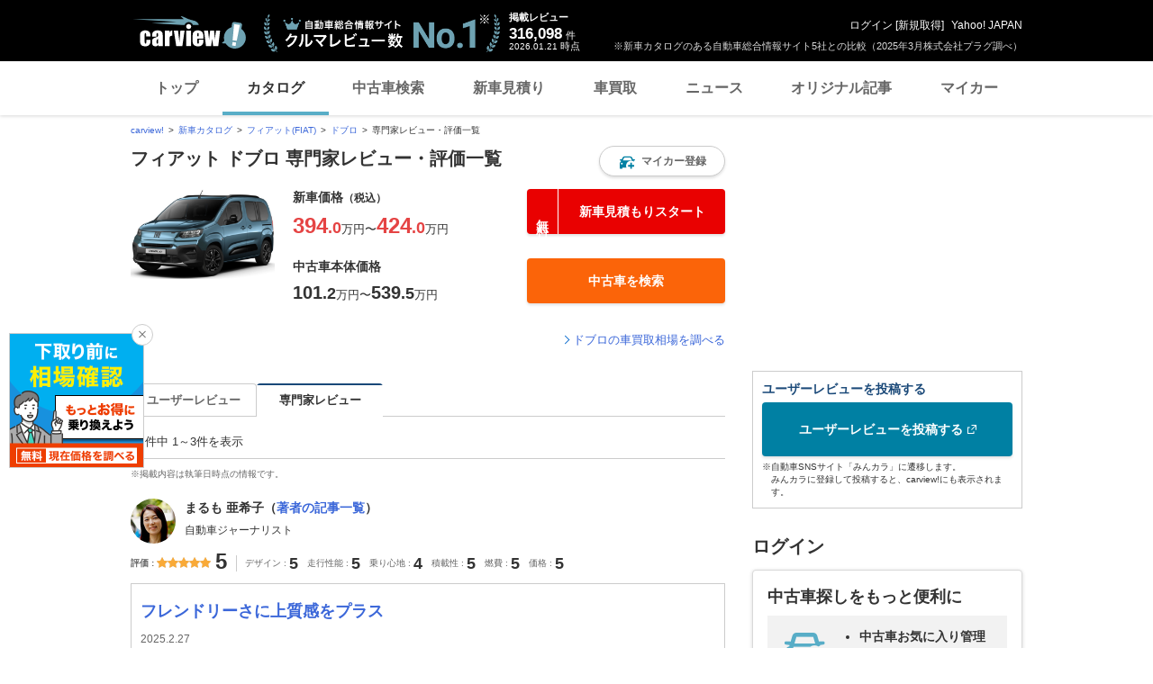

--- FILE ---
content_type: text/html;charset=UTF-8
request_url: https://carview.yahoo.co.jp/ncar/catalog/fiat/doblo/erev/
body_size: 20153
content:
<!DOCTYPE html>
<html>
<head>
    

    <script>
        var pageData = {
            ual: {
                opttype: 'pc',
                content_id : '',
                id_type : '',
                nopv : 'false',
                mtestid : null,
                ss_join_id : '',
                ss_join_id_type : ''
            },
            miffy: {
                bucket_id: null
            }
        };
        var TLDataContext = {
            ual: {
                pageview: {
                    opttype: 'pc',
                    content_id: '',
                    id_type: '',
                    nopv: 'false',
                    mtestid: null,
                    ss_join_id: '',
                    ss_join_id_type: ''
                }
            }
        };
    </script>
    
<script async src="https://s.yimg.jp/images/ds/managed/1/managed-ual.min.js?tk=7ded0efc-cf54-4c85-a4cc-7441b2c52745&service=carview"></script>


    
    <!-- Google Tag Manager -->
    <script>(function(w,d,s,l,i){w[l]=w[l]||[];w[l].push({'gtm.start':
    new Date().getTime(),event:'gtm.js'});var f=d.getElementsByTagName(s)[0],
    j=d.createElement(s),dl=l!='dataLayer'?'&l='+l:'';j.async=true;j.src=
    'https://www.googletagmanager.com/gtm.js?id='+i+dl;f.parentNode.insertBefore(j,f);
    })(window,document,'script','dataLayer','GTM-KH268M2Z');</script>
    <!-- End Google Tag Manager -->


    <meta http-equiv="Content-Type" content="text/html; charset=utf-8">
    <meta http-equiv="Content-Style-Type" content="text/css">
    <meta http-equiv="Content-Script-Type" content="text/javascript">
    <title>フィアット ドブロ の専門家レビュー・評価 | 新車情報・カタログ - carview!</title>
    <meta name="description"
          content="フィアット ドブロ の専門家レビュー・評価のページです。自動車評論家による新着の口コミ、評価やレビューを一覧で確認できます。 -LINEヤフーが運営する自動車総合情報サイト【carview!】">
    <meta name="keywords" content="カタログ,自動車,車,クルマ,新車情報,新車,Yahoo!,ヤフー,carview!,carview,カービュー,LINEヤフー">
    <link rel="canonical" href="https://carview.yahoo.co.jp/ncar/catalog/fiat/doblo/erev/"/>
    <link rel="shortcut icon" href="https://s.yimg.jp/images/carview/pc/images/cmn/favicon.ico">

    <link href="https://s.yimg.jp/images/autos/lrec/css/lv2/yautNcarCatalog_v2.css?v=20240301" rel="stylesheet" type="text/css" media="all">
    <link href="https://s.yimg.jp/images/carview/pc/css/cmn.css?v=20231201" rel="stylesheet" type="text/css" media="all">
    <link href="https://s.yimg.jp/images/carview/pc/css/ai_floating_bnr.css" rel="stylesheet" type="text/css" media="all">
    <link href="https://s.yimg.jp/images/carview/common/css/slick.css" rel="stylesheet" type="text/css">
    <link href="https://s.yimg.jp/images/carview/common/fonts/iconfont.woff" rel="preload"  as="font" type="font/woff" crossorigin>
    <link href="https://s.yimg.jp/yui/jp/mh/pc/1.0.0/css/std.css" rel="stylesheet" type="text/css" media="all">
    <script src="https://s.yimg.jp/images/autos/lrec/js/src/yj_comparepopup.js" type="text/javascript"></script>
    <script src="https://yads.c.yimg.jp/js/yads-async.js"></script>
    
    <script async src="https://s.yimg.jp/images/ds/yas/ya-1.6.2.min.js"></script>
    <script>
        var mtestid = null;
        window.yacmds = window.yacmds || [];
        window.ya = window.ya || function(){yacmds.push(arguments)};
        ya('init', '240050dcb53945e1bdd723346b774ab8', 'cb362952-cae3-4035-be8a-af979a5a9978');
        ya('hit', 'pageview,webPerformance', {
            mtestid: mtestid
        });
        window.addEventListener('pageshow', (event) => {
            if (event.persisted === true) {
                ya('hit', 'pageview,webPerformance', {
                    mtestid: mtestid
                });
            }
        });
    </script>


    <!--SNS共有設定/-->
    
    <meta property="og:title" content="フィアット ドブロ の専門家レビュー・評価 | 新車情報・カタログ - carview!">
    <meta property="og:description" content="フィアット ドブロ の専門家レビュー・評価のページです。自動車評論家による新着の口コミ、評価やレビューを一覧で確認できます。 -LINEヤフーが運営する自動車総合情報サイト【carview!】">
    <meta property="og:url" content="https://carview.yahoo.co.jp/ncar/catalog/fiat/doblo/erev/">
    <meta property="og:image" content="https://autos-pctr.c.yimg.jp/[base64]">
    <meta property="og:type" content="article">
    <meta property="og:site_name" content="新車・中古車の自動車総合情報サイト【carview!】">
    

    <!--/SNS共有設定-->

    <script>
        var catalogGa = {
            eventLabel: "catalog_fiat_doblo"
        };
    </script>
    <meta name="_csrf_mota" content="Ap7ab2kBugHOfgY1Wa6lgzcyFjQ7aLJqLoN5Naw8WocoD2f7ZND1fTyA_MKdCR0G6bWkpJ_JQkay-MgQ3ymo7IAf7ujxyUjCOHxPVd_g2UPAhbajVUmDKBEq30hlH8epD2KPOws-">
</head>

<body class="yj990 carview-catalog">


<!-- Google Tag Manager (noscript) -->
<noscript>
    <iframe src="https://www.googletagmanager.com/ns.html?id=GTM-KH268M2Z"
                  height="0" width="0" style="display:none;visibility:hidden"></iframe>
</noscript>
<!-- End Google Tag Manager (noscript) -->



<script>
    (function(i,s,o,g,r,a,m){i['GoogleAnalyticsObject']=r;i[r]=i[r]||function(){
        (i[r].q=i[r].q||[]).push(arguments)},i[r].l=1*new Date();a=s.createElement(o),
        m=s.getElementsByTagName(o)[0];a.async=1;a.src=g;m.parentNode.insertBefore(a,m)
    })(window,document,'script','//www.google-analytics.com/analytics.js','ga');

    ga('create', 'UA-50879924-3', 'carview.yahoo.co.jp');
    ga('send', 'pageview');

    window.addEventListener('pageshow', (event) => {
        if (event.persisted === true) {
            ga('send', 'pageview');
        }
    });
</script>

<!-- GA4 -->
<script async src="https://www.googletagmanager.com/gtag/js?id=G-LKP6YGDEPH"></script>
<script>
    window.dataLayer = window.dataLayer || [];
    function gtag(){dataLayer.push(arguments);}
    gtag('js', new Date());

    gtag('config', 'G-LKP6YGDEPH', {
        'cookie_domain': window.location.hostname
    });

    window.addEventListener('pageshow', (event) => {
        if (event.persisted === true) {
            gtag('event', 'page_view');
        }
    });
</script>



<div id="wr950">
    <div id="wrc">

        <!-- header/ -->
        <div id="header">
    <span class="yjGuid"><a name="yjPagetop" id="yjPagetop"></a><img src="https://s.yimg.jp/yui/jp/tmpl/1.1.0/audionav.gif" width="1" height="1" alt="このページの先頭です"></span>
    <span class="yjSkip"><a href="#yjContentsStart"><img src="https://s.yimg.jp/yui/jp/tmpl/1.1.0/audionav.gif" alt="このページの本文へ" width="1" height="1" ></a></span>

    <div id="sh"><!--CustomLogger #sh-->
        <div class="header_common--wrapper">
            <div class="header_common">
                
                
                    <p class="header_common--logo">
                        
                        <a href="https://carview.yahoo.co.jp/">
                        
                        <img src="https://s.yimg.jp/images/carview/common/images/svg/logo_carview_white_large.svg" alt="carview!" width="130" height="36">
                        
                        </a>
                        
                    </p>
                
                
                    <div class="header_common--review_appeal">
                        <img src="https://s.yimg.jp/images/carview/pc/images/cmn/header_car-review_no1.png" alt="自動車総合情報サイト クルマレビュー数 No.1" width="262" height="42">
                        <div class="header_common--review_appeal--note">※新車カタログのある自動車総合情報サイト5社との比較（2025年3月株式会社プラグ調べ）</div>
                    </div>
                    <div class="header_common--review_number">
                        <div class="header_common--review_number--ttl">掲載レビュー</div>
                        <div class="header_common--review_number--count"><a href="https://carview.yahoo.co.jp/ncar/catalog/" data-cl-params="_cl_link:rvwlnk;"><p>316,098</p><div class="size_small">件</div></a></div>
                        <div class="header_common--review_number--time"><time>2026.01.21</time>時点</div>
                    </div>
                    <div class="header_common--user_info">
                        <div class="header_common--user_info--name"><a href="https://login.yahoo.co.jp/config/login?.src=auto&amp;.done=https%3A%2F%2Fcarview.yahoo.co.jp%2Fncar%2Fcatalog%2Ffiat%2Fdoblo%2Ferev%2F">ログイン</a> [<a href="https://account.edit.yahoo.co.jp/registration?.src=www&amp;.done=https%3A%2F%2Fcarview.yahoo.co.jp%2Fncar%2Fcatalog%2Ffiat%2Fdoblo%2Ferev%2F">新規取得</a>]</div>
                        
                        <div class="header_common--user_info--ylogo"><a href="https://www.yahoo.co.jp/">Yahoo! JAPAN</a></div>
                    </div>
                
            </div>
        </div>
    </div><!--ULT /#sh-->

    
        <div id="h_nav"><!--ULT #h_nav-->
            <div class="global_nav_wrapper">
                <nav class="global_nav">
                    <a class="global_nav--item" data-cl-params="_cl_link:top;" href="https://carview.yahoo.co.jp/" data-cl_cl_index="1">トップ</a>
                    <a class="global_nav--item is-current" data-cl-params="_cl_link:ctl;" href="https://carview.yahoo.co.jp/ncar/catalog/" data-cl_cl_index="2">カタログ</a>
                    <a class="global_nav--item" data-cl-params="_cl_link:ucr;" href="https://ucar.carview.yahoo.co.jp/" data-cl_cl_index="3">中古車検索</a>
                    <a class="global_nav--item" data-cl-params="_cl_link:estm;" href="https://carviewform.yahoo.co.jp/newcar/?utm_source=carview&amp;utm_medium=referral&amp;utm_campaign=cv_glonavi_pc&amp;src=cv_glonavi_pc" data-cl_cl_index="4">新車見積り</a>
                    <a class="global_nav--item" data-cl-params="_cl_link:asmt;" href="https://kaitori.carview.co.jp/?src=yahooautos_kaitori_glonavi_pc" data-cl_cl_index="5">車買取</a>
                    <a class="global_nav--item" data-cl-params="_cl_link:news;" href="https://carview.yahoo.co.jp/news/" data-cl_cl_index="6">ニュース</a>
                    <a class="global_nav--item" data-cl-params="_cl_link:art;" href="https://carview.yahoo.co.jp/article/" data-cl_cl_index="7">オリジナル記事</a>
                    <a class="global_nav--item" data-cl-params="_cl_link:myc;" href="https://mycar.yahoo.co.jp/" data-cl_cl_index="8">マイカー</a>
                </nav>
            </div>

        </div><!--ULT /#h_nav-->
    
</div><!--/#header-->

        <!-- /header -->

        <div id="emg">
            <script defer src="https://s.yimg.jp/images/templa/mhdemg/v2/templa.min.js"></script>
<script>
    window.addEventListener('DOMContentLoaded', function () {
        if (typeof YAHOO !== 'undefined' && typeof YAHOO.JP !== 'undefined' && typeof YAHOO.JP.templa.EMG !== 'undefined' && typeof YAHOO.JP.templa.EMG.load !== 'undefined') {
            YAHOO.JP.templa.EMG.load({
                device_id: 'pc',
                disable_emg1: false,
                disable_emg2: false,
                disable_emg3: false
            });
        }
    }, false);
</script>
<div id="TEMPLA_EMG"></div>
        </div>

        <!-- NO JS/ -->
        
    <noscript>
        <div class="jsOff">
            <p>現在JavaScriptが無効になっています。carview!のすべての機能を利用するためには、JavaScriptの設定を有効にしてください。<br />
                JavaScriptの設定を変更する方法は<a href="https://support.yahoo-net.jp/noscript">こちら</a>。</p>
        </div>
    </noscript>

        <!-- /NO JS -->

        <div id="sclR">

            <div id="bclst"><!--CustomLogger #bclst-->
    <div id="yjContentsHeader">
        <div id="yjBreadcrumbs" class="breadcrumbs"><!--/#yjBreadcrumbs-->
            <ul>
                <li><a href="/">carview!</a></li>
                
                    
                    
                        <li><a href="/ncar/catalog/">新車カタログ</a></li>
                    
                    
                    
                
                    
                    
                        <li><a href="/ncar/catalog/fiat/">フィアット(FIAT)</a></li>
                    
                    
                    
                
                    
                    
                        <li><a href="/ncar/catalog/fiat/doblo/">ドブロ</a></li>
                    
                    
                    
                
                    
                    
                    
                    
                        <li>専門家レビュー・評価一覧</li>
                    
                
            </ul>
        </div><!--/#yjBreadcrumbs-->
    </div><!--/#yjContentsHeader-->
</div><!--CustomLogger /#bclst-->

            <div id="mn">
                <div id="mnc">

                    <div id="p_rvwpg"><!--CustomLogger #p_rvwpg-->
                        

    <div class="ttl--cover_box">
        <h1 id="model-top" class="ttl--page">
            <span class="ttl--page--main_txt">フィアット ドブロ 専門家レビュー・評価一覧</span>
        </h1>
        
        <!----- マイカー登録モーダル展開ボタン ----->
        
        
        
        <a href="https://login.yahoo.co.jp/config/login?.src=auto&amp;.done=https%3A%2F%2Fmycar.yahoo.co.jp%2Fregister%2F%3Ffrom%3Dcatalog%26brandid%3D39%26modelid%3D52833"
           class="ttl--cover_box--fv_btn btn--favorite active"
           role="button"
           data-ga-category="btn_catalog_ncar_fvrt"
           data-ga-action="click_pc_prvwlst_top"
           data-ga-label="catalog_fiat_doblo"
           data-ya-category="pc_click_ncar_fvrt"
           data-ya-name="pc_click_ncar_fvrt_prvwlst_top_fiat_doblo"
           onclick="CvAnalytics.prototype.clickEvent(this);"
           data-cl-params="_cl_link:mycarbtn;">
            <span class="ico_favorite"></span><span class="btn_txt">マイカー登録</span>
        </a>
        <!----- /マイカー登録モーダル展開ボタン ----->
    </div>

    <!-- 車種タイトル/ -->
    <!-- 車両共通ヘッダー/ -->
    <div class="common_explanation">
        <div class="common_explanation--box">
            <div class="common_explanation--box--photo">
                <img src="https://autos-pctr.c.yimg.jp/[base64]" alt="フィアット ドブロ 新型・現行モデル" >
            </div>

            <!-- 車種価格表示部分/ -->
            <ul class="common_explanation--box--price">
                
                
                    <li class="common_explanation--box--price--innr">
                        <dl class="common_explanation--box--price--innr--content">
    <dt class="common_explanation--box--price--innr--content--ttl">新車価格<small>（税込）</small></dt>
    <dd class="common_explanation--box--price--innr--content--body">
        <div class="common_explanation--box--price--innr--content--body--price_txt">
            
            
            
            
            
            
                <span class="common_explanation--box--price--innr--content--body--price_txt--num col_red"><span class="size_large">394</span><span class="size_small">.0</span></span>
                <span class="common_explanation--box--price--innr--content--body--price_txt--txt">万円</span>
                <span class="common_explanation--box--price--innr--content--body--price_txt--connect"><span class="size_large">〜</span></span>
                <span class="common_explanation--box--price--innr--content--body--price_txt--num col_red"><span class="size_large">424</span><span class="size_small">.0</span></span>
                <span class="common_explanation--box--price--innr--content--body--price_txt--txt">万円</span>
            
        </div>
    </dd>
</dl>

<div class="common_explanation--box--price--innr--btn">
    
        
        <a href="javascript:;"
           class="btn--conversion size_full with_free"
           role="button"
           data-ga-category="btn_catalog_ncar_estmt"
           data-ga-action="click_pc_prvwlst_top"
           data-ga-label="catalog_fiat_doblo"
           data-ya-category="pc_click_ncar_estmt"
           data-ya-name="pc_click_ncar_estmt_prvwlst_top_fiat_doblo"
           onclick="CvAnalytics.prototype.clickEvent(this);estimatePost()"
           data-cl-params="_cl_link:ncarestm;">
            <span class="btn_txt">新車見積もりスタート</span>
        </a>
    
    
</div>
                    </li>
                    <li class="common_explanation--box--price--innr">
                        <dl class="common_explanation--box--price--innr--content">
    <dt class="common_explanation--box--price--innr--content--ttl">中古車本体価格</dt>
    <dd class="common_explanation--box--price--innr--content--body">
        
        
        
            <div class="common_explanation--box--price--innr--content--body--price_txt">
                <span class="common_explanation--box--price--innr--content--body--price_txt--num">101<span class="size_small">.2</span></span>
                <span class="common_explanation--box--price--innr--content--body--price_txt--txt">万円</span>
                <span class="common_explanation--box--price--innr--content--body--price_txt--connect">〜</span>
                <span class="common_explanation--box--price--innr--content--body--price_txt--num">539<span class="size_small">.5</span></span>
                <span class="common_explanation--box--price--innr--content--body--price_txt--txt">万円</span>
            </div>
        
    </dd>
</dl>
<div class="common_explanation--box--price--innr--btn">
    <a href="https://ucar.carview.yahoo.co.jp/model/fiat/doblo/"
       class="btn--used size_full"
       role="button"
       data-ga-category="btn_catalog_ncar_ucrsrch"
       data-ga-action="click_pc_prvwlst_top"
       data-ga-label="catalog_fiat_doblo"
       data-ya-category="pc_click_ncar_ucrsrch"
       data-ya-name="pc_click_ncar_ucrsrch_prvwlst_top_fiat_doblo"
       onclick="CvAnalytics.prototype.clickEvent(this);"
       data-cl-params="_cl_link:ucr_btn;">
        <span class="btn_txt">中古車を検索</span>
    </a>
</div>

                    </li>
                
                
            </ul>
            <!-- /車種価格表示部分 -->
        </div>
        <dl class="model_simple_explanation--price_info--price">
    <div class="common_explanation--kaitori_link">
        <a data-ga-category="lnk_catalog_ncar_ktr"
           data-ga-action="click_pc_prvwlst_top"
           data-ga-label="catalog_fiat_doblo"
           data-ya-category="pc_click_ncar_ktr"
           data-ya-name="pc_click_ncar_ktr_prvwlst_top_fiat_doblo"
           onclick="CvAnalytics.prototype.clickEvent(this);"
           data-cl-params="_cl_link:asmt_lnk;"
           class="link_arw link_arw-left"
           href="https://kaitori.carview.co.jp/souba/fiat/doblo/?src=yahooautos_catalog_modeltoptext">ドブロの車買取相場を調べる</a>
    </div>
</dl>
    </div>

    <script type="text/javascript">
        function estimatePost(){
            event.preventDefault();
            var recUrl = "https://carviewform.yahoo.co.jp/newcar/fiat/doblo/";
            var param = "?utm_source=carview&utm_medium=referral&utm_campaign=cv_catalog_btn_fiat_doblo_pc";
            var src = "&src=cv_catalog_btn_fiat_doblo_pc";
            window.open(recUrl + param + src);
        }
        function estimatePostEnter(){
            if(window.event.keyCode == 13){
                estimatePost();
                return false;
            }
        }
    </script>


                    </div><!--CustomLogger /#p_rvwpg-->

                    <!-- ユーザーレビュー・専門家レビュー切り替えタブ/ -->
                    <div id="rvw_tab"><!--CustomLogger #rvw_tab -->
                        <div class="review_tab">
                            <ul class="review_tab--list">
                                <li class="review_tab--list--item">
                                    <a href="/ncar/catalog/fiat/doblo/urev/"
                                       class="review_tab--list--item--btn">ユーザーレビュー</a>
                                </li>
                                <li class="review_tab--list--item is-current">
                                    <a href="" class="review_tab--list--item--btn">専門家レビュー</a>
                                </li>
                            </ul>
                        </div>
                    </div><!--CustomLogger #rvw_tab -->
                    <!-- /ユーザーレビュー・専門家レビュー切り替えタブ -->

                    <!-- レビュー一覧/ -->
                    <div class="review_list">
                        <!-- レビュー一覧 見出し/ -->
                        <div class="review_list--ttl mg0t">
                            <div class="review_list--ttl--display">
                                <span class="review_list--ttl--display--num">3</span>
                                件中 1～3件を表示
                            </div>
                        </div>
                        <p class="review_supplement_txt">※掲載内容は執筆日時点の情報です。</p>
                        <!-- /レビュー一覧 見出し -->
                        <div id="p_rvwlst"><!--CustomLogger #p_rvwlst-->
                            <!-- レビュー一覧 リスト/ -->
                            <ul class="review_list--list">
                                <li class="review_list--list--item">
                                    <div class="review_list--list--item--reviewer_info">
                                        <div class="review_list--list--item--reviewer_info--img">
                                            <span class="review_list--list--item--reviewer_info--img--inner">
                                                <img src="https://autos-pctr.c.yimg.jp/[base64]"
                                                     width="50" height="50" alt="まるも 亜希子" loading="lazy">
                                            </span>
                                        </div>
                                        <dl class="review_list--list--item--reviewer_info--profile">
                                            <dt class="review_list--list--item--reviewer_info--profile--name">
                                                まるも 亜希子（<a href="/authors/00005/">著者の記事一覧</a>）
                                            </dt>
                                            <dd class="review_list--list--item--reviewer_info--profile--address">自動車ジャーナリスト</dd>
                                        </dl>
                                    </div>
                                    <div class="review_list--list--item--eval">
                                        <div class="review_list--list--item--eval--head">
                                            <dl class="review_list--list--item--eval--box review_list--list--item--eval--box-total">
                                                <dt class="review_list--list--item--eval--box--ttl">評価</dt>
                                                <dd class="review_list--list--item--eval--box--body">
                                                    <p class="star_rate">
                                                        <span class="star_symbol--five rate5"></span>
                                                        <span class="star_symbol--score">5</span>
                                                    </p>
                                                </dd>
                                            </dl>
                                        </div>
                                        <div class="review_list--list--item--eval--body">
                                            <dl class="review_list--list--item--eval--box">
                                                <dt class="review_list--list--item--eval--box--ttl">デザイン</dt>
                                                <dd class="review_list--list--item--eval--box--body">5</dd>
                                            </dl>
                                            <dl class="review_list--list--item--eval--box">
                                                <dt class="review_list--list--item--eval--box--ttl">走行性能</dt>
                                                <dd class="review_list--list--item--eval--box--body">5</dd>
                                            </dl>
                                            <dl class="review_list--list--item--eval--box">
                                                <dt class="review_list--list--item--eval--box--ttl">乗り心地</dt>
                                                <dd class="review_list--list--item--eval--box--body">4</dd>
                                            </dl>
                                            <dl class="review_list--list--item--eval--box">
                                                <dt class="review_list--list--item--eval--box--ttl">積載性</dt>
                                                <dd class="review_list--list--item--eval--box--body">5</dd>
                                            </dl>
                                            <dl class="review_list--list--item--eval--box">
                                                <dt class="review_list--list--item--eval--box--ttl">燃費</dt>
                                                <dd class="review_list--list--item--eval--box--body">5</dd>
                                            </dl>
                                            <dl class="review_list--list--item--eval--box">
                                                <dt class="review_list--list--item--eval--box--ttl">価格</dt>
                                                <dd class="review_list--list--item--eval--box--body">5</dd>
                                            </dl>
                                        </div>
                                    </div>

                                    <div class="review_list--list--item--main">
                                        <p class="review_list--list--item--main--ttl">
                                            <a href="/ncar/catalog/fiat/doblo/erev/detail/001731/"
                                               class="review_list--list--item--main--link" data-cl-params="_cl_link:p_tvwttl;">フレンドリーさに上質感をプラス</a>
                                        </p>
                                        <p class="review_list--list--item--main--post">
                                            <span class="review_list--list--item--main--post--day">2025.2.27</span>
                                        </p>
                                        <dl class="review_list--list--item--main--txt">
                                            <dt class="review_detail--article--main--txt--ttl">年式</dt>
                                            <dd class="review_detail--article--main--txt--body">2024年12月〜モデル</dd>
                                            <dt class="review_list--list--item--main--txt--ttl">総評</dt>
                                            <dd class="review_list--list--item--main--txt--body">日本の道でも扱いやすい全長4405mmのボディサイズに、2785mmと長いホイールベースを確保し、広い室内スペースと乗り心地の良さを実現しているドブロ。素朴であったかくて、乗る人を包み込んでくれる豊かさに、マイナーチェンジで上質感もプラスされました。2列5人乗りのドブロと3列7人乗りのドブロマキシ、どちらもディーゼルターボで悠々と走ることができます。日本のミニバンのように至れり尽くせりの装備まではいかないけれど、自分らしい空間に仕上げて乗りたい人やファミリーにぴったりです。</dd>
                                            <dt class="review_list--list--item--main--txt--ttl">満足している点</dt>
                                            <dd class="review_list--list--item--main--txt--body">安全運転支援システムにミリ波レーダーが追加され、ACCの作動感がよりナチュラルになったことと、停止後3秒以内の再発進ができるようになり、ノロノロ渋滞などでも使いやすくなっています。またそのスイッチがステアリング上に設置され、わかりやすくなったことも嬉しいポイントです。</dd>
                                            <dt class="review_list--list--item--main--txt--ttl">不満な点</dt>
                                            <dd class="review_list--list--item--main--txt--body">フロントマスクに新世代「FIAT」ブランドロゴが配置されているのがマイナーチェンジモデルの目印。これはステアリングも同様なのですが、従来のようにフィアットのイメージカラーとなっていた赤い色味がなくなってしまったのは、室内の彩りが減って少しさびしい気がします。また、これまでダイヤルだったシフトはコンパクトなスイッチ式になっており、凸凹がなくすっきりとした反面、スイッチ式のシフトはブラインド操作がしにくいため、慣れるまでは目視で「D」の位置を確認する必要がありました。</dd>
                                            <dt class="review_list--list--item--main--txt--ttl">デザイン</dt>
                                            <dd class="review_list--list--item--main--txt--body">全体的なデザインのイメージはフレンドリーさに加えて上質感がアップしていると感じます。新たに装備されたLEDヘッドランプやグロスブラックのサイドバンパーで先進的な雰囲気もプラスしつつ、1980年代から1990年代の「FIAT」ロゴからインスパイアされたという4本線のマークが、左のヘッドランプ横にアクセントとして入っているのがオシャレです。インテリアでは10インチのタッチスクリーン式ディスプレイや、7インチのフルカラーTFTマルチファンクションメーターが備わるほか、ステアリングヒーターやUSBソケット（Type-C）が2口装備されています。</dd>
                                        </dl>
                                    </div>

                                    <p class="review_list--list--item--main--more">
                                        <a href="/ncar/catalog/fiat/doblo/erev/detail/001731/"
                                           class="model_user_review--list--item--main--more--txt" data-cl-params="_cl_link:p_rvwmr;">続きを見る</a>
                                    </p>
                                </li>
                                <li class="review_list--list--item">
                                    <div class="review_list--list--item--reviewer_info">
                                        <div class="review_list--list--item--reviewer_info--img">
                                            <span class="review_list--list--item--reviewer_info--img--inner">
                                                <img src="https://autos-pctr.c.yimg.jp/[base64]"
                                                     width="50" height="50" alt="まるも 亜希子" loading="lazy">
                                            </span>
                                        </div>
                                        <dl class="review_list--list--item--reviewer_info--profile">
                                            <dt class="review_list--list--item--reviewer_info--profile--name">
                                                まるも 亜希子（<a href="/authors/00005/">著者の記事一覧</a>）
                                            </dt>
                                            <dd class="review_list--list--item--reviewer_info--profile--address">自動車ジャーナリスト</dd>
                                        </dl>
                                    </div>
                                    <div class="review_list--list--item--eval">
                                        <div class="review_list--list--item--eval--head">
                                            <dl class="review_list--list--item--eval--box review_list--list--item--eval--box-total">
                                                <dt class="review_list--list--item--eval--box--ttl">評価</dt>
                                                <dd class="review_list--list--item--eval--box--body">
                                                    <p class="star_rate">
                                                        <span class="star_symbol--five rate4"></span>
                                                        <span class="star_symbol--score">4</span>
                                                    </p>
                                                </dd>
                                            </dl>
                                        </div>
                                        <div class="review_list--list--item--eval--body">
                                            <dl class="review_list--list--item--eval--box">
                                                <dt class="review_list--list--item--eval--box--ttl">デザイン</dt>
                                                <dd class="review_list--list--item--eval--box--body">4</dd>
                                            </dl>
                                            <dl class="review_list--list--item--eval--box">
                                                <dt class="review_list--list--item--eval--box--ttl">走行性能</dt>
                                                <dd class="review_list--list--item--eval--box--body">4</dd>
                                            </dl>
                                            <dl class="review_list--list--item--eval--box">
                                                <dt class="review_list--list--item--eval--box--ttl">乗り心地</dt>
                                                <dd class="review_list--list--item--eval--box--body">5</dd>
                                            </dl>
                                            <dl class="review_list--list--item--eval--box">
                                                <dt class="review_list--list--item--eval--box--ttl">積載性</dt>
                                                <dd class="review_list--list--item--eval--box--body">5</dd>
                                            </dl>
                                            <dl class="review_list--list--item--eval--box">
                                                <dt class="review_list--list--item--eval--box--ttl">燃費</dt>
                                                <dd class="review_list--list--item--eval--box--body">5</dd>
                                            </dl>
                                            <dl class="review_list--list--item--eval--box">
                                                <dt class="review_list--list--item--eval--box--ttl">価格</dt>
                                                <dd class="review_list--list--item--eval--box--body">5</dd>
                                            </dl>
                                        </div>
                                    </div>

                                    <div class="review_list--list--item--main">
                                        <p class="review_list--list--item--main--ttl">
                                            <a href="/ncar/catalog/fiat/doblo/erev/detail/001443/"
                                               class="review_list--list--item--main--link" data-cl-params="_cl_link:p_tvwttl;">素朴でゆるくて楽しいミニバン</a>
                                        </p>
                                        <p class="review_list--list--item--main--post">
                                            <span class="review_list--list--item--main--post--day">2024.2.26</span>
                                        </p>
                                        <dl class="review_list--list--item--main--txt">
                                            <dt class="review_detail--article--main--txt--ttl">年式</dt>
                                            <dd class="review_detail--article--main--txt--body">2023年5月〜モデル</dd>
                                            <dt class="review_list--list--item--main--txt--ttl">総評</dt>
                                            <dd class="review_list--list--item--main--txt--body">スライドドアは手動だし、シートヒーターなどの気の利いた装備も少ないし、国産ミニバンの至れり尽くせりな便利さを求める人には向かないと思います。でもドブロは、自分らしさを表現するキャンバスだと思えるミニバン。シンプルなのにあったかくて、素朴なのにオシャレで、走りは悠々としてタフ。「遊びは自分で考えて生み出すもの」と思える大人なら、きっとドブロは響くのではないかと思います。</dd>
                                            <dt class="review_list--list--item--main--txt--ttl">満足している点</dt>
                                            <dd class="review_list--list--item--main--txt--body">フロントまわりだけでもたっぷりある収納スペース。左右のダッシュボードにも大きな収納があり、最近の国産ミニバンより充実しているかもしれません。リフターやベルランゴでは室内の見どころの1つとなっていた、収納を兼ねたフローティングアーチがついていないのですが、釣りなどを趣味とする人が天井下に自分の使いやすいように収納スペースを作りたい場合のことを考慮した、ということで、多様性を提供したいというドブロらしいところです。</dd>
                                            <dt class="review_list--list--item--main--txt--ttl">不満な点</dt>
                                            <dd class="review_list--list--item--main--txt--body">ボディカラーが3色というのは、ちょっと少なすぎませんか？　しかもジェラートホワイト、メディテラネオブルー、マエストログレーと、ビタミンカラーのようなハジけた色がないのが寂しいところです。コストを考えると仕方ないのかもしれませんが、今後、限定カラーなどが出るといいですね。</dd>
                                            <dt class="review_list--list--item--main--txt--ttl">デザイン</dt>
                                            <dd class="review_list--list--item--main--txt--body">ほんのり癒し系でどこかタフな要素を備えるドブロのデザインは、もともとフィアット車やイタリア車が大好きな人たちから見ても響くものがあると思います。シンプルで道具感がありつつお洒落なデザインなので、国産ミニバンのオラオラ系が苦手な人にもハマるのではないでしょうか。ボディカラーにもう少し選択肢が多ければなおGoodです。</dd>
                                        </dl>
                                    </div>

                                    <p class="review_list--list--item--main--more">
                                        <a href="/ncar/catalog/fiat/doblo/erev/detail/001443/"
                                           class="model_user_review--list--item--main--more--txt" data-cl-params="_cl_link:p_rvwmr;">続きを見る</a>
                                    </p>
                                </li>
                                <li class="review_list--list--item">
                                    <div class="review_list--list--item--reviewer_info">
                                        <div class="review_list--list--item--reviewer_info--img">
                                            <span class="review_list--list--item--reviewer_info--img--inner">
                                                <img src="https://autos-pctr.c.yimg.jp/[base64]"
                                                     width="50" height="50" alt="西川 昇吾" loading="lazy">
                                            </span>
                                        </div>
                                        <dl class="review_list--list--item--reviewer_info--profile">
                                            <dt class="review_list--list--item--reviewer_info--profile--name">
                                                西川 昇吾（<a href="/authors/00010/">著者の記事一覧</a>）
                                            </dt>
                                            <dd class="review_list--list--item--reviewer_info--profile--address">自動車ジャーナリスト</dd>
                                        </dl>
                                    </div>
                                    <div class="review_list--list--item--eval">
                                        <div class="review_list--list--item--eval--head">
                                            <dl class="review_list--list--item--eval--box review_list--list--item--eval--box-total">
                                                <dt class="review_list--list--item--eval--box--ttl">評価</dt>
                                                <dd class="review_list--list--item--eval--box--body">
                                                    <p class="star_rate">
                                                        <span class="star_symbol--five rate2"></span>
                                                        <span class="star_symbol--score">2</span>
                                                    </p>
                                                </dd>
                                            </dl>
                                        </div>
                                        <div class="review_list--list--item--eval--body">
                                            <dl class="review_list--list--item--eval--box">
                                                <dt class="review_list--list--item--eval--box--ttl">デザイン</dt>
                                                <dd class="review_list--list--item--eval--box--body">3</dd>
                                            </dl>
                                            <dl class="review_list--list--item--eval--box">
                                                <dt class="review_list--list--item--eval--box--ttl">走行性能</dt>
                                                <dd class="review_list--list--item--eval--box--body">2</dd>
                                            </dl>
                                            <dl class="review_list--list--item--eval--box">
                                                <dt class="review_list--list--item--eval--box--ttl">乗り心地</dt>
                                                <dd class="review_list--list--item--eval--box--body">2</dd>
                                            </dl>
                                            <dl class="review_list--list--item--eval--box">
                                                <dt class="review_list--list--item--eval--box--ttl">積載性</dt>
                                                <dd class="review_list--list--item--eval--box--body">4</dd>
                                            </dl>
                                            <dl class="review_list--list--item--eval--box">
                                                <dt class="review_list--list--item--eval--box--ttl">燃費</dt>
                                                <dd class="review_list--list--item--eval--box--body">4</dd>
                                            </dl>
                                            <dl class="review_list--list--item--eval--box">
                                                <dt class="review_list--list--item--eval--box--ttl">価格</dt>
                                                <dd class="review_list--list--item--eval--box--body">2</dd>
                                            </dl>
                                        </div>
                                    </div>

                                    <div class="review_list--list--item--main">
                                        <p class="review_list--list--item--main--ttl">
                                            <a href="/ncar/catalog/fiat/doblo/erev/detail/001463/"
                                               class="review_list--list--item--main--link" data-cl-params="_cl_link:p_tvwttl;">乗用ミニバンとしてのさらなる進化に期待</a>
                                        </p>
                                        <p class="review_list--list--item--main--post">
                                            <span class="review_list--list--item--main--post--day">2024.2.26</span>
                                        </p>
                                        <dl class="review_list--list--item--main--txt">
                                            <dt class="review_detail--article--main--txt--ttl">年式</dt>
                                            <dd class="review_detail--article--main--txt--body">2023年5月〜モデル</dd>
                                            <dt class="review_list--list--item--main--txt--ttl">総評</dt>
                                            <dd class="review_list--list--item--main--txt--body">このクラスの輸入車ミニバンという市場は長年あまり開拓されていなかったが、ステランティス系が日本市場でこのクラスを兄弟車で展開しはじめた。その中の1つであるドブロだが、兄弟車の中では一番リーズナブルなのが大きなメリット。装備や走りの面を見てみると、全体的にまだまだ粗削りで改善が見込めそうなポイントは多い。日本のミニバンに比べるとまだまだと感じてしまうのが正直なところ。</dd>
                                            <dt class="review_list--list--item--main--txt--ttl">満足している点</dt>
                                            <dd class="review_list--list--item--main--txt--body">比較的、燃費性能に優れているディーゼルターボのパワーユニットは好印象だ。全長4405mmという車体ながら18.1km/Lという燃費性能は優れていると思うし、トルク感も十分にある。燃料代だけで考えれば比較的ランニングコストがリーズナブルに済む類のクルマだろう。</dd>
                                            <dt class="review_list--list--item--main--txt--ttl">不満な点</dt>
                                            <dd class="review_list--list--item--main--txt--body">他のミニバンやMPVと比べると古さを感じるというか、商用車的で洗練されていない乗り味と思ってしまう。また、各種装備や利便性の面においても、ファミリーカーとしてのポテンシャルは日本のミニバンと比べてまだまだだと感じる。スライドドアは重たいし、小物入れなどは大雑把な印象だ。扱いやすさや同乗者からの評判を考えると、進化するべき点は多いと言える。</dd>
                                            <dt class="review_list--list--item--main--txt--ttl">デザイン</dt>
                                            <dd class="review_list--list--item--main--txt--body">サイドから見たデザインは、プラットフォームを共有するリフターやベルランゴとほぼ同じだ。違いはフロントとリアしかないと言ってもいいだろう。そんなドブロだが、フロントとリアを見ても、フィアットらしい雰囲気というか、イタリア車っぽい雰囲気があまりしない。これは日本市場で販売されているイタリア車にイメージが引っ張られているからかもしれないが、もう少しフィアットらしさというかリフターやベルランゴとは異なる遊びがデザインにあっても良かったのではないかと思う。</dd>
                                        </dl>
                                    </div>

                                    <p class="review_list--list--item--main--more">
                                        <a href="/ncar/catalog/fiat/doblo/erev/detail/001463/"
                                           class="model_user_review--list--item--main--more--txt" data-cl-params="_cl_link:p_rvwmr;">続きを見る</a>
                                    </p>
                                </li>
                            </ul>
                            <!-- /レビュー一覧 リスト -->
                        </div><!--CustomLogger /#p_rvwlst-->

                        <!-- ページャー/ -->
                        <div id="bot_pg"><!-- CustomLogger #bot_pg -->
                            <div class="model--pager">
                                

    <!-- paging/ -->
    <div class="model--pager--nav">
        <span class="model--pager--nav--item disable">≪</span>
        <span class="model--pager--nav--item disable">‹</span>

        
        

        

            <a class="model--pager--nav--item current">1</a>

            

        

        <span class="model--pager--nav--item disable">›</span>
        <span class="model--pager--nav--item disable">≫</span>

        
        

    </div>
    <!-- /paging -->

                            </div>
                        </div><!-- CustomLogger /#bot_pg -->
                        <!-- /ページャー -->

                    </div>
                    <!-- /レビュー一覧 -->

                    <!--追加モジュールリスト-->
                    <div id="rltd_mdl">
                        
                            <!--関連モデルリスト-->
                            <div id="rltd_mdl"><!--CustomLogger #rltd_mdl-->
    <div class="p-section_catalog">
        <h2 class="ttl--section"><span class="ttl--section--main_txt">ドブロを見た人はこんな車と比較しています</span></h2>
        <div class="p-list_landscape p-list_landscape-col3">
            <div class="p-list_landscape--item--wrap js-slider_common_col3-decimals">
                <div class="p-list_landscape--item">
                    <a href="/ncar/catalog/toyota/alphard/" class="p-list_landscape--item--link">
                        <div class="p-list_landscape--item--img">
                            <img src="https://autos-pctr.c.yimg.jp/[base64]" width="179" height="111" alt="車種" loading="lazy">
                        </div>
                        <p class="p-list_landscape--item--heading">トヨタ アルファード</p>
                    </a>
                </div>
                <div class="p-list_landscape--item">
                    <a href="/ncar/catalog/nissan/serena/" class="p-list_landscape--item--link">
                        <div class="p-list_landscape--item--img">
                            <img src="https://autos-pctr.c.yimg.jp/[base64]" width="179" height="111" alt="車種" loading="lazy">
                        </div>
                        <p class="p-list_landscape--item--heading">日産 セレナ</p>
                    </a>
                </div>
                <div class="p-list_landscape--item">
                    <a href="/ncar/catalog/toyota/sienta/" class="p-list_landscape--item--link">
                        <div class="p-list_landscape--item--img">
                            <img src="https://autos-pctr.c.yimg.jp/[base64]" width="179" height="111" alt="車種" loading="lazy">
                        </div>
                        <p class="p-list_landscape--item--heading">トヨタ シエンタ</p>
                    </a>
                </div>
                <div class="p-list_landscape--item">
                    <a href="/ncar/catalog/toyota/voxy/" class="p-list_landscape--item--link">
                        <div class="p-list_landscape--item--img">
                            <img src="https://autos-pctr.c.yimg.jp/[base64]" width="179" height="111" alt="車種" loading="lazy">
                        </div>
                        <p class="p-list_landscape--item--heading">トヨタ ヴォクシー</p>
                    </a>
                </div>
                <div class="p-list_landscape--item">
                    <a href="/ncar/catalog/mitsubishi/delica_d5/" class="p-list_landscape--item--link">
                        <div class="p-list_landscape--item--img">
                            <img src="https://autos-pctr.c.yimg.jp/[base64]" width="179" height="111" alt="車種" loading="lazy">
                        </div>
                        <p class="p-list_landscape--item--heading">三菱 デリカD:5</p>
                    </a>
                </div>
                <div class="p-list_landscape--item">
                    <a href="/ncar/catalog/honda/step_wagon/" class="p-list_landscape--item--link">
                        <div class="p-list_landscape--item--img">
                            <img src="https://autos-pctr.c.yimg.jp/[base64]" width="179" height="111" alt="車種" loading="lazy">
                        </div>
                        <p class="p-list_landscape--item--heading">ホンダ ステップワゴン</p>
                    </a>
                </div>
                <div class="p-list_landscape--item">
                    <a href="/ncar/catalog/toyota/noah/" class="p-list_landscape--item--link">
                        <div class="p-list_landscape--item--img">
                            <img src="https://autos-pctr.c.yimg.jp/[base64]" width="179" height="111" alt="車種" loading="lazy">
                        </div>
                        <p class="p-list_landscape--item--heading">トヨタ ノア</p>
                    </a>
                </div>
                <div class="p-list_landscape--item">
                    <a href="/ncar/catalog/honda/odyssey/" class="p-list_landscape--item--link">
                        <div class="p-list_landscape--item--img">
                            <img src="https://autos-pctr.c.yimg.jp/[base64]" width="179" height="111" alt="車種" loading="lazy">
                        </div>
                        <p class="p-list_landscape--item--heading">ホンダ オデッセイ</p>
                    </a>
                </div>
                <div class="p-list_landscape--item">
                    <a href="/ncar/catalog/honda/freed/" class="p-list_landscape--item--link">
                        <div class="p-list_landscape--item--img">
                            <img src="https://autos-pctr.c.yimg.jp/[base64]" width="179" height="111" alt="車種" loading="lazy">
                        </div>
                        <p class="p-list_landscape--item--heading">ホンダ フリード</p>
                    </a>
                </div>
                <div class="p-list_landscape--item">
                    <a href="/ncar/catalog/nissan/elgrand/" class="p-list_landscape--item--link">
                        <div class="p-list_landscape--item--img">
                            <img src="https://autos-pctr.c.yimg.jp/[base64]" width="179" height="111" alt="車種" loading="lazy">
                        </div>
                        <p class="p-list_landscape--item--heading">日産 エルグランド</p>
                    </a>
                </div>
                <div class="p-list_landscape--item">
                    <a href="/ncar/catalog/suzuki/every_wagon/" class="p-list_landscape--item--link">
                        <div class="p-list_landscape--item--img">
                            <img src="https://autos-pctr.c.yimg.jp/[base64]" width="179" height="111" alt="車種" loading="lazy">
                        </div>
                        <p class="p-list_landscape--item--heading">スズキ エブリイワゴン</p>
                    </a>
                </div>
                <div class="p-list_landscape--item">
                    <a href="/ncar/catalog/toyota/vellfire/" class="p-list_landscape--item--link">
                        <div class="p-list_landscape--item--img">
                            <img src="https://autos-pctr.c.yimg.jp/[base64]" width="179" height="111" alt="車種" loading="lazy">
                        </div>
                        <p class="p-list_landscape--item--heading">トヨタ ヴェルファイア</p>
                    </a>
                </div>
            </div>
        </div>
    </div>
</div>
                        
                    </div>
                    <!--もっと詳しく-->
                    <div id="rltinf"><!--CustomLogger #rltinf-->
    <div class="link_collection p-section_catalog">
        <h2 class="ttl--section"><span class="ttl--section--main_txt">フィアット ドブロ についてもっと詳しく</span></h2>
        <div class="link_collection--wrapper">
            <div class="link_collection--inner">
                <dl class="link_collection--box">
                    <dt class="link_collection--box--ttl">知る</dt>
                    <dd class="link_collection--box--body">
                        <ul class="link_collection--item--wrap">
                            <li class="link_collection--item"><a href="/ncar/catalog/fiat/doblo/FMC003-MC003/">ドブロの最新モデルの情報を見る</a></li>
                            <li class="link_collection--item"><a href="/ncar/catalog/fiat/doblo/urev/">ドブロのユーザーレビューを見る</a></li>
                            <li class="link_collection--item"><a href="/ncar/catalog/fiat/doblo/erev/">ドブロの専門家レビューを見る</a></li>
                            <li class="link_collection--item"><a href="/ncar/catalog/fiat/doblo/photo_official/">ドブロの公式画像を見る</a></li>
                            <li class="link_collection--item"><a href="/ncar/catalog/fiat/doblo/photo_user/">ドブロのユーザー画像を見る</a></li>
                            <li class="link_collection--item"><a href="/ncar/catalog/fiat/doblo/chiebukuro_all/">ドブロのみんなの質問を見る</a></li>
                            <li class="link_collection--item"><a href="/news/list/fiat/doblo/">ドブロの関連ニュースを見る</a></li>
                            <li class="link_collection--item"><a href="/article/list/fiat/doblo/">ドブロの関連記事を見る</a></li>
                        </ul>
                    </dd>
                </dl>
            </div>
            <div class="link_collection--inner">
                <dl class="link_collection--box">
                    <dt class="link_collection--box--ttl">買う・売る</dt>
                    <dd class="link_collection--box--body">
                        <ul class="link_collection--item--wrap">
                            
                                <li class="link_collection--item"><a href="https://ucar.carview.yahoo.co.jp/model/fiat/doblo/">ドブロの中古車情報を見る</a></li>
                            
                            <li class="link_collection--item"><a href="https://ucar.carview.yahoo.co.jp/model/fiat/doblo/kakaku/year/">ドブロの中古車相場情報を見る</a></li>
                            
                                <li class="link_collection--item"><a href="https://carviewform.yahoo.co.jp/newcar/fiat/doblo/">ドブロの新車見積りをする</a></li>
                            
                            <li class="link_collection--item"><a href="/kaitori/souba/fiat/doblo/?src=yahooautos_catalog_modelfttext">ドブロの買取相場を調べる</a></li>
                        </ul>
                    </dd>
                </dl>
                <dl class="link_collection--box">
                    <dt class="link_collection--box--ttl">似たタイプの車種を探す</dt>
                    <dd class="link_collection--box--body">
                        <ul class="link_collection--item--wrap">
                            <li class="link_collection--item">
                                <a href="/ncar/catalog/type/minivan/">ミニバン・1BOX</a>
                            </li>
                            <li class="link_collection--item">
                                <a href="/ncar/catalog/type/teinenpi/">低燃費車</a>
                            </li>
                            <li class="link_collection--item">
                                <a href="/ncar/catalog/type/diesel/">ディーゼル車</a>
                            </li>
                        </ul>
                    </dd>
                </dl>
            </div>
        </div>
    </div>
</div>
                    <!-- 査定/ -->
                    <div class="apply_for_service_mod">
    <h2 class="ttl--section"><span class="ttl--section--main_txt">査定を依頼する</span></h2>
    <div class="apply_for_service_mod--contents">
        <!-- 査定依頼/ -->
        <div class="apply_for_service_mod--contents--inner">
            <div id="satei"><!--CustomLogger #satei-->
                <div class="assessment_common_main_mod">
                    <!-- 未ログイン時/ -->
                    <div id="kaitoriInfo" class="assessment_common_main_mod--head is-hidden">
                        <div class="assessment_common_main_mod--head--main is-hidden">
                            <h3 class="assessment_common_main_mod--head--main--ttl">あなたの愛車、今いくら？</h3>
                            <p class="assessment_common_main_mod--head--main--txt">
                                申込み<span class="txt_strong">最短3時間後</span>に<span class="txt_strong">最大20社</span>から<br>愛車の査定結果をWebでお知らせ！</p>
                            
                        </div>
                        <div class="assessment_common_main_mod--head--imgs is-hidden">
                            <img src="https://s.yimg.jp/images/carview/pc/images/cmn/mota-guidelist-flow_main.png"
                                 width="324" height="145" alt="あなたの愛車、今いくら？" loading="lazy">
                            
                        </div>
                    </div>
                    <div id="kaitoriNote"
                         class="assessment_common_main_mod--note is-hidden">※1：本サービスで実施のアンケートより （回答期間：2023年6月〜2024年5月）</div>
                    
                    <!-- /未ログイン時 -->
                    <!-- マイカー情報表示/ -->
                    <div id="userInfo" class="assessment_common_main_mod--head assessment_common_main_mod--head-mycar">
                        <div class="assessment_common_main_mod--head--main is-hidden">
                            <p id="userName" class="assessment_common_main_mod--head--main--name"></p>
                            <h3 id="modelName" class="assessment_common_main_mod--head--main--ttl"></h3>
                            <p class="assessment_common_main_mod--head--main--txt">
                                申込み<span class="txt_strong">最短3時間後</span>に<span class="txt_strong">最大20社</span>から<br>愛車の査定結果をWebでお知らせ！</p>
                            
                        </div>
                        <div class="assessment_common_main_mod--head--imgs is-hidden">
                            <img id="modelImage" width="300" height="186" alt="あなたの愛車いまいくら？" loading="lazy">
                        </div>
                    </div>
                    <!-- /マイカー情報表示 -->
                    <form class="assessment_common_main_mod--body">
                        <div class="assessment_common_main_mod--body--main">
                            <div class="assessment_common_main_mod--body--main--form">
                                <div class="assessment_common_main_mod--body--main--form--section">
                                    <div class="assessment_common_main_mod--body--main--form--section--ttl">メーカー</div>
                                    <div class="assessment_common_main_mod--body--main--form--section--body">
                                        <div class="assessment_common_main_mod--body--main--form--section--body--select--wrapper">
                                            <select class="assessment_common_main_mod--body--main--form--section--body--select"
                                                    name="ddlMaker" id="ddlMaker">
                                                <option value="" selected>メーカーを選択</option>
                                            </select>
                                        </div>
                                    </div>
                                </div>
                                <div class="assessment_common_main_mod--body--main--form--section">
                                    <div class="assessment_common_main_mod--body--main--form--section--ttl">モデル</div>
                                    <div class="assessment_common_main_mod--body--main--form--section--body">
                                        <div class="assessment_common_main_mod--body--main--form--section--body--select--wrapper">
                                            <select class="assessment_common_main_mod--body--main--form--section--body--select"
                                                    name="ddlModel" id="ddlModel">
                                                <option value="" selected>モデルを選択</option>
                                            </select>
                                        </div>
                                    </div>
                                </div>
                                <div class="assessment_common_main_mod--body--main--form--section">
                                    <div class="assessment_common_main_mod--body--main--form--section--ttl">年式</div>
                                    <div class="assessment_common_main_mod--body--main--form--section--body">
                                        <div class="assessment_common_main_mod--body--main--form--section--body--select--wrapper">
                                            <select class="assessment_common_main_mod--body--main--form--section--body--select"
                                                    name="ddlYear" id="ddlYear">
                                                <option value="" selected>年式を選択</option>
                                            </select>
                                        </div>
                                    </div>
                                </div>
                                <div class="assessment_common_main_mod--body--main--form--section">
                                    <div class="assessment_common_main_mod--body--main--form--section--ttl">走行距離</div>
                                    <div class="assessment_common_main_mod--body--main--form--section--body">
                                        <div class="assessment_common_main_mod--body--main--form--section--body--select--wrapper">
                                            <select class="assessment_common_main_mod--body--main--form--section--body--select"
                                                    name="ddlMileage" id="ddlMileage">
                                                <option value="" selected>走行距離を選択</option>
                                            </select>
                                        </div>
                                    </div>
                                </div>
                            </div>
                        </div>
                        <div class="assessment_common_main_mod--body--btns">
                            <button type="button" id="AssessmentSubmitButton"
                                    class="assessment_common_main_mod--body--btns--submit"
                                    data-cl-params="_cl_link:asmt_lnk;"
                                    data-ga-category="btn_catalog_ncar_ktr"
                                    data-ga-action="click_pc_rvwdtl"
                                    data-ga-label="catalog_fiat_doblo"
                                    data-ya-category="pc_click_ncar_ktr"
                                    data-ya-name="pc_click_ncar_ktr_btn_tp"
                                    onclick="assessmentMainAnalytics(this);CvAnalytics.prototype.clickEvent(this)">見積りスタート</button>
                            <button type="button" id="AssessmentSubmitButtonMyCar"
                                    class="assessment_common_main_mod--body--btns--submit"
                                    data-cl-params="_cl_link:myc_asmt_lnk;"
                                    data-ga-category="btn_catalog_ncar_ktr"
                                    data-ga-action="click_pc_rvwdtl"
                                    data-ga-label="catalog_fiat_doblo"
                                    data-ya-category="pc_click_ncar_ktr"
                                    data-ya-name="pc_click_ncar_ktr_btn_tp"
                                    onclick="assessmentMainAnalytics(this);CvAnalytics.prototype.clickEvent(this)"
                                    style="display: none;">見積りスタート</button>
                        </div>
                    </form>
                </div>
            </div><!--CustomLogger /#satei-->
        </div>
        <!-- /査定依頼 -->
    </div>
    <script>
        function assessmentMainAnalytics(element) {
            const assessmentCl = {
                _cl_module: 'satei',
                _cl_link: 'asmt_lnk',
                _cl_index: $(element).attr("data-cl_cl_index")
            };
            customLoggerCore.logView([{
                _cl_module: assessmentCl._cl_module,
                module_links: [{
                    _cl_link: assessmentCl._cl_link,
                    _cl_index: assessmentCl._cl_index
                }]
            }]);
            customLoggerCore.logClick(assessmentCl._cl_module, assessmentCl._cl_link, assessmentCl._cl_index);
        }
    </script>
</div>
                    <!-- 関連リンク(Yahoo!オークション)-->
                    
                    <!-- 注釈-->
                    <div class="model-supplement-txt__block">
    <p>※ 掲載しているすべての情報について保証をいたしかねます。新車価格は発売時の価格のため、掲載価格と実際の価格が異なる場合があります。詳細は、メーカーまたは取扱販売店にてお問い合わせください。</p>
</div>


                </div>
            </div>
            <div id="sd">

                <!-- ad LREC/ -->
                <div id="sidelink">
                    <div class="wr">
                        <div id="yjLrec">
                            <div id="ad-lrec"></div>
                        </div>
                    </div>
                </div>
                <!-- /ad LREC -->

                <div class="wr">
                    <div class="yaut-bg01">
                        <div id="pstrevw"><!-- CustomLogger #pstrevw -->
    <div class="review_post">
        <p class="review_post--ttl">ユーザーレビューを投稿する</p>
        <p class="review_post--post"><a href="https://minkara.carview.co.jp/review/" target="_blank" rel="noopener" class="review_post--btn">ユーザーレビューを投稿する</a>
        </p>
        <p class="review_post--txt">※自動車SNSサイト「みんカラ」に遷移します。<br>みんカラに登録して投稿すると、carview!にも表示されます。</p>
    </div>
</div><!-- CustomLogger /#pstrevw -->

                        <!-- 中古車モジュール-->
                        <div id="rc_ucr">
    <div class="recommend_ucar_mod">
        <h2 class="recommend_ucar_mod--ttl">ログイン</h2>
        <div class="recommend_ucar_mod--contents">
            <div class="recommend_ucar_mod--contents--sub">
                <h3 class="recommend_ucar_mod--contents--sub--ttl">中古車探しをもっと便利に</h3>
            </div>
            <div class="recommend_ucar_mod--contents--main">
                <div class="recommend_ucar_mod--contents--main--car_info">
                    <ul class="recommend_ucar_mod--contents--main--appeal_list">
                        <li class="recommend_ucar_mod--contents--main--appeal_list--item">中古車お気に入り管理</li>
                        <li class="recommend_ucar_mod--contents--main--appeal_list--item">おすすめ中古車の表示</li>
                    </ul>
                </div>
            </div>
            <div class="recommend_ucar_mod--contents--btns">
                <a href="https://login.yahoo.co.jp/config/login?.src=auto&amp;.done=https%3A%2F%2Fcarview.yahoo.co.jp%2Fncar%2Fcatalog%2Ffiat%2Fdoblo%2Ferev%2F" class="recommend_ucar_mod--contents--btns--submit" data-cl-params="_cl_link:loginbtn;">ログイン</a>
            </div>
        </div>
    </div>
</div>
                        <!-- /中古車モジュール -->

                        <div id="ad-middle" class="mg10b"></div>

                        <!--- 買取モジュール/ -->
                        
    <div id="assess"><!--CustomLogger #assess-->
        <a href="https://carviewform.yahoo.co.jp/kaitori/partner/?src=mt_yahooautos_catalog_erev">
            <img src="https://s.yimg.jp/images/carview/banner/kaitori/cid0524_mota_01b_600x500.png" width="300" height="250" alt="あなたの愛車今いくら？">
        </a>
    </div><!--CustomLogger /#assess-->

                        <!--- /買取モジュール -->

                        <!-- SNS -->
                        <div id="snsbtn"><!--CustomLogger #snsbtn-->
    <div class="nav">
        <div class="sns_service--area">
            <h2 class="sns_service--ttl">carview!の最新情報をチェック！</h2>
            <ul class="sns_service--list">
                <li class="sns_service--list--item">
                    <a href="https://www.facebook.com/carview/" data-cl-params="_cl_link:fbbtn;" class="sns_service--list--link" target="_blank" rel="noopener">
                        <img src="https://s.yimg.jp/images/carview/common/images/svg/ico_sns_facebook.svg" width="48" height="48" alt="Facebook" loading="lazy">
                    </a>
                </li>
                <li class="sns_service--list--item">
                    <a href="https://twitter.com/carviewcojp" data-cl-params="_cl_link:twbtn;" class="sns_service--list--link" target="_blank" rel="noopener">
                        <img src="https://s.yimg.jp/images/carview/common/images/svg/ico_sns-x.svg" width="48" height="48" alt="X（旧Twitter）" loading="lazy">
                    </a>
                </li>
                <li class="sns_service--list--item">
                    <a href="https://www.youtube.com/carview" data-cl-params="_cl_link:ytbtn;" class="sns_service--list--link" target="_blank" rel="noopener">
                        <img src="https://s.yimg.jp/images/carview/common/images/png/ico_sns_youtube.png" width="48" height="48" alt="Youtube" loading="lazy">
                    </a>
                </li>
            </ul>
            <p class="sns_service--lead">Facebook、X（旧Twitter）、Youtubeで最新のクルマ情報をお届けします。（外部サイト）</p>
        </div>
    </div>
</div><!--CustomLogger /#snsbtn-->
                        <!-- /SNS -->

                    </div>
                </div>

                <div class="nav">
                    <div class="moveAd">
                        <div id="ad-right-bottom"></div>
                    </div>
                </div>

            </div><!-- / #sd -->
        </div><!-- /#sclR --->

        <div id="ft">

            <!-- ad SQB/ -->
            <div id="ad-sqb"></div>
            <!-- /ad SQB -->

            <div id="bcklnk"><!--CustomLogger #bcklnk-->
    <div class="wr mg30t mg30b">
        <div class="yaut-md00">
            <p class="align_center">
                <a href="/ncar/catalog/">カタログ－新型車、旧モデル 総合情報 トップへ</a>　|　
                <a href="/">carview![カービュー] - 自動車総合情報サイト　トップへ</a>
            </p>
        </div>
    </div>
</div><!--CustomLogger /#bcklnk-->


        </div>

    <div id="pg_top"><!--CustomLogger #pg_top-->
    <div class="pagetoplnk">
        <span></span><a href="#">フィアット ドブロ 専門家レビュー・評価一覧 ページトップへ</a>
    </div>
</div><!--CustomLogger /#pg_top-->

    
    <script type="application/ld+json">
    {
  "@context" : "http://schema.org",
  "@type" : "BreadcrumbList",
  "itemListElement" : [ {
    "@type" : "ListItem",
    "position" : 1,
    "item" : {
      "@id" : "https://carview.yahoo.co.jp",
      "name" : "carview!"
    }
  }, {
    "@type" : "ListItem",
    "position" : 2,
    "item" : {
      "@id" : "https://carview.yahoo.co.jp/ncar/catalog/",
      "name" : "新車カタログ"
    }
  }, {
    "@type" : "ListItem",
    "position" : 3,
    "item" : {
      "@id" : "https://carview.yahoo.co.jp/ncar/catalog/fiat/",
      "name" : "フィアット(FIAT)"
    }
  }, {
    "@type" : "ListItem",
    "position" : 4,
    "item" : {
      "@id" : "https://carview.yahoo.co.jp/ncar/catalog/fiat/doblo/",
      "name" : "ドブロ"
    }
  }, {
    "@type" : "ListItem",
    "position" : 5,
    "item" : {
      "@id" : "https://carview.yahoo.co.jp/ncar/catalog/fiat/doblo/erev/",
      "name" : "専門家レビュー・評価一覧"
    }
  } ]
}
    </script>

    <!-- footer/ -->
    <footer id="footer">
    <div id="sf"><!--CustomLogger #sf-->
    
    
        <!-- .footer_common_info フッター共通要素/ -->
        <div class="footer_common_info">
            <div class="footer_common_info--inner">
                <div class="footer_log">
                    <h2 class="footer_log_carview"><a href="https://carview.yahoo.co.jp" target="_blank" rel="noopener"><img src="https://s.yimg.jp/images/carview/common/images/svg/logo_carview_large.svg" width="145" height="41" alt="carview!" loading="lazy"></a></h2>
                    <ul class="footer_log_sns--list">
                        <li class="footer_log_sns--list--item ico--youtube"><a href="https://www.youtube.com/carview" target="_blank" rel="noopener"><img src="https://s.yimg.jp/images/carview/common/images/svg/ico_sns_youtube_gray.svg" width="33" height="33" alt="youtube" loading="lazy"></a></li>
                        <li class="footer_log_sns--list--item ico--x"><a href="https://twitter.com/carviewcojp" target="_blank" rel="noopener" aria-label="X（旧Twitter）"></a></li>
                        <li class="footer_log_sns--list--item ico--facebook"><a href="https://www.facebook.com/carview" target="_blank" rel="noopener"><img src="https://s.yimg.jp/images/carview/common/images/svg/ico_sns_facebook_gray.svg" width="33" height="33" alt="Facebook" loading="lazy"></a></li>
                    </ul>
                </div>
                <p class="footer_introduction">carview!（カービュー）はLINEヤフー株式会社が運営するクルマに関するあらゆる情報やサービスを提供するサイトです。<br>価格やスペックなどの公式情報から、ユーザーや専門家のリアルなレビューまで購入検討に役立つ情報を多く掲載しています。</p>

                <div class="footer_site_category footer_site_category-know">
                    <div class="footer_site_category--ttl">知る</div>
                    <ul class="footer_site_category--list">
                        <li class="footer_site_category--list--item"><a href="https://carview.yahoo.co.jp/ncar/catalog/">カタログ</a></li>
                        <li class="footer_site_category--list--item"><a href="https://carview.yahoo.co.jp/news/">ニュース</a></li>
                        <li class="footer_site_category--list--item"><a href="https://carview.yahoo.co.jp/article/">オリジナル記事</a></li>
                    </ul>
                </div>

                <div class="footer_site_category footer_site_category-buysell">
                    <div class="footer_site_category--ttl">買う・売る</div>
                    <ul class="footer_site_category--list">
                        <li class="footer_site_category--list--item"><a href="https://ucar.carview.yahoo.co.jp">中古車検索</a></li>
                        <li class="footer_site_category--list--item"><a href="https://carviewform.yahoo.co.jp/newcar/">新車見積り</a></li>
                        <li class="footer_site_category--list--item"><a href="https://kaitori.carview.co.jp/?src=yahooautos_glofooter">車買取</a></li>
                    </ul>
                </div>

                <div class="footer_site_category footer_site_category-enjoy">
                    <div class="footer_site_category--ttl">楽しむ</div>
                    <ul class="footer_site_category--list">
                        <li class="footer_site_category--list--item"><a href="https://mycar.yahoo.co.jp">マイカー</a></li>
                        <li class="footer_site_category--list--item"><a href="https://minkara.carview.co.jp">みんカラ</a></li>

                    </ul>
                </div>

                <div class="footer_site_category footer_site_category-service">
                    <div class="footer_site_category--ttl">サービス</div>
                    <ul class="footer_site_category--list">
                        <li class="footer_site_category--list--item"><a href="https://carview.yahoo.co.jp/about/">carview!について</a></li>
                        <li class="footer_site_category--list--item"><a href="https://www.lycorp.co.jp/ja/company/overview/">運営会社</a></li>
                        <li class="footer_site_category--list--item"><a href="https://carview.yahoo.co.jp/info/">お知らせ</a></li>
                        <li class="footer_site_category--list--item"><a href="https://www.lycorp.co.jp/ja/company/privacypolicy/">プライバシーポリシー</a></li>
                        <li class="footer_site_category--list--item"><a href="https://privacy.lycorp.co.jp/ja/">プライバシーセンター</a></li>
                        <li class="footer_site_category--list--item"><a href="https://www.lycorp.co.jp/ja/company/terms/">利用規約</a></li>
                        <li class="footer_site_category--list--item"><a href="https://www.lycorp.co.jp/ja/company/disclaimer/">免責事項</a></li>
                        <li class="footer_site_category--list--item"><a href="https://carview.yahoo.co.jp/about/policy/">コンテンツ制作ポリシー</a></li>
                        <li class="footer_site_category--list--item"><a href="https://carview.yahoo.co.jp/authors/">著者一覧</a></li>
                        <li class="footer_site_category--list--item"><a href="https://carview.yahoo.co.jp/sitemap/">サイトマップ</a></li>
                        <li class="footer_site_category--list--item"><a href="https://www.lycbiz.com/jp/">広告掲載について</a></li>
                        <li class="footer_site_category--list--item"><a href="https://service.carview.co.jp/satei/business/assess_standard/entry/">法人加盟店募集</a></li>
                        <li class="footer_site_category--list--item"><a href="https://support.yahoo-net.jp/voc/s/carview">ご意見・ご要望</a></li>
                        <li class="footer_site_category--list--item"><a href="https://support.yahoo-net.jp/PccCarview/s/">ヘルプ・お問い合わせ</a></li>
                    </ul>
                </div>
            </div>
        </div>
        <!-- /.footer_common_info フッター共通要素 -->
    

    
    

    
    

    
    <p>
        
        <small class="footer_copyright">
            © LY Corporation
        </small>
    </p>
</div><!--/ CustomLogger #sf-->

</footer>
    <!-- /footer -->

    </div><!-- /#wrc -->
</div><!-- /#wr950 -->

<!-- フローティングバナー / -->

	<div id="flbn_amt" class="ai_floating_bnr ai_floating_bnr-positioning is-hidden">
		<a class="ai_floating_bnr--link" href="https://carviewform.yahoo.co.jp/kaitori/partner/?src=mt_yahooautos_kaitori_catalog_ftbnr_pc" target="_blank" rel="noopener" data-cl-params="_cl_link:amt_lp;_cl_position:1;">
			<img src="https://s.yimg.jp/images/carview/banner/kaitori/catalog_0413_300x300.png" alt="あなたの愛車今いくら？" width="150" height="150">
		</a>
		<button class="ai_floating_bnr--delete js-ai_floating_bnr_delete" data-cl-params="_cl_link:amt_lp;_cl_position:2;" onclick="floatingBanner.saveCloseFlag('floating_banner_close_flag_assessment')">
			<span class="ai_floating_bnr--delete--innr">削除</span>
		</button>
	</div>

	<script type="text/javascript" src="https://s.yimg.jp/images/carview/tech/js/common/banner/floating_banner_handling.min.js?v=20221202" defer=""></script>
	<script type="text/javascript">
		document.addEventListener('DOMContentLoaded', function() {
			floatingBanner.checkAndCloseBanner('flbn_amt', 'floating_banner_close_flag_assessment');
			document.getElementById('flbn_amt')?.classList.remove("is-hidden");
		});
	</script>


<!-- / フローティングバナー -->

<script type="text/javascript" src="https://s.yimg.jp/l/jquery/3.7.0/jquery.min.js"></script>
<script type="text/javascript" src="https://s.yimg.jp/images/carview/pc/js/catalog/script_catalog.js"></script>
<script type="text/javascript" src="https://s.yimg.jp/images/ds/cl/ds-custom-logger-1.1.0.min.js"></script>
<script type="text/javascript" src="https://s.yimg.jp/images/carview/common/js/jquery.bargraph.js"></script>
<script type="text/javascript" src="https://s.yimg.jp/images/carview/common/js/slick/slick.min.js" defer></script>
<script type="text/javascript" src="https://s.yimg.jp/images/carview/tech/pc/js/usedcar_recommend.min.js" defer></script>
<script type="text/javascript" src="https://s.yimg.jp/images/carview/pc/js/catalog/script_slick.js?v=20231201" defer></script>
<script type="text/javascript" src="https://s.yimg.jp/images/carview/pc/js/recommend/script_ai_floating_bnr.js" defer=""></script>


<!-- OVERLAY-->
<div id="yadsOverlay">
    <div id="ydn-overlay"></div>
</div>
<script>
var ad = {
ds: "31119_196406",
type: "catalog_pc"
}
</script>
<script type="text/javascript" src="https://s.yimg.jp/images/carview/tech/pc/js/overlayAd_jQuery_v363.min.js?v=20230208"></script>
<!-- /OVERLAY-->


<script>
  /*<![CDATA[*/
  var targetModules = [
      'sh',
      'h_nav',
      'bclst',
      'p_rvwpg',
      'rvw_tab',
      'p_rvwlst',
      'bot_pg',
      'rltd_mdl',
      'rltinf',
      'srvlnk',
      'ad-lrec',
      'ad-sqb',
      'pstrevw',
      'assess',
      'snsbtn',
      'bcklnk',
      'pg_top',
      'flbn_ai',
      'sf',
      'flbn_amt',
      "flbn_estm",
      'satei',
      "rc_ucr"
  ];

  var conf = {
    apv: false,
    compr_on: false,
    target_modules: targetModules,
    keys: {
      "service":"carview",
      "pagetype":"list",
      "conttype":"ereview",
      "status": "logout",
      "cat_path":"catalog",
      "maker":"fiat",
      "cartype":"doblo",
      "arttag":"39,52833",
      "apptype":"web",
      "opttype":"pc",
      "prtnr":"carview",
      "vtgrpid":"cv_ctlg",
      "metakwd": "\u30D5\u30A3\u30A2\u30C3\u30C8,\u30C9\u30D6\u30ED,\u5C02\u9580\u5BB6\u30EC\u30D3\u30E5\u30FC,\u8A55\u4FA1,\u30AB\u30BF\u30ED\u30B0,\u81EA\u52D5\u8ECA,\u8ECA,\u30AF\u30EB\u30DE,\u65B0\u8ECA\u60C5\u5831,\u65B0\u8ECA,Yahoo!,\u30E4\u30D5\u30FC,carview!,carview,\u30AB\u30FC\u30D3\u30E5\u30FC",
      "vtestid":null
    }
  };
  /*]]>*/
</script>

<script>
    (function (conf) {
        const initClf = function () {
            if (typeof customLogger !== 'undefined') {
                // customLoggerを作成済みの場合は破棄
                customLogger.destroy();
                customLoggerCore.destroy();
            }

            DSCustomLogger.customLoggerCoreConf = conf;
            window.customLogger = new DSCustomLogger.CustomLogger();
            window.customLoggerCore = new DSCustomLogger.CustomLoggerCore(conf);
        }

        initClf();

        window.addEventListener('pageshow', (event) => {
            // BFCacheでページ復元されたときにCustomLoggerを初期化
            if (event.persisted === true) {
                initClf()
            }
        });
    })(conf);
</script>
<script type="text/javascript" src="https://s.yimg.jp/images/carview/tech/js/catalog/assessment_mota.min.js" defer></script>
<script type="text/javascript" src="https://s.yimg.jp/images/carview/tech/js/common/analytics/cv-analytics-custom-event-2.0.0.min.js?v=20221005"></script>

<script>
    const carviewDomain = {
        carviewForm: "https:\/\/carviewform.yahoo.co.jp"
    }
    const jpDisplayName = "";
    const assessmentSrcParam = 'mt_yahooautos_mainmodule_catalog_erev';
    const assessmentRightSrcParam = 'mt_yahooautos_rightmodule_catalog_erev';
</script>
<script>
(function (window) {
    window.YJ_YADS = window.YJ_YADS || { tasks: [] };
    window.YJ_YADS.tasks.push(
        {
            'yads_ad_ds' : "99163_37821",
            'yads_parent_element' : 'ad-right-bottom'
        }
    );
})(window);
if (yadsRequestAsync) {
    yadsRequestAsync({
        'yads_ad_ds' : "14154_2241",
        'yads_parent_element' : 'ad-lrec',
        'yads_type_tag' : 'catalog_pc',
        'yads_placement_category_id' : "534"
    });
    yadsRequestAsync({
      'yads_ad_ds' : "48240_14447",
      'yads_parent_element' : 'ad-middle'
    })
    yadsRequestAsync({
        'yads_ad_ds' : "93602_13554",
        'yads_parent_element' : 'ad-sqb',
        'yads_type_tag' : 'catalog_pc'
    });
}
</script>

</body>
</html>

--- FILE ---
content_type: text/html; charset=utf-8
request_url: https://www.google.com/recaptcha/api2/aframe
body_size: 267
content:
<!DOCTYPE HTML><html><head><meta http-equiv="content-type" content="text/html; charset=UTF-8"></head><body><script nonce="3J7eD9GRybHkhoe4v3Sgsw">/** Anti-fraud and anti-abuse applications only. See google.com/recaptcha */ try{var clients={'sodar':'https://pagead2.googlesyndication.com/pagead/sodar?'};window.addEventListener("message",function(a){try{if(a.source===window.parent){var b=JSON.parse(a.data);var c=clients[b['id']];if(c){var d=document.createElement('img');d.src=c+b['params']+'&rc='+(localStorage.getItem("rc::a")?sessionStorage.getItem("rc::b"):"");window.document.body.appendChild(d);sessionStorage.setItem("rc::e",parseInt(sessionStorage.getItem("rc::e")||0)+1);localStorage.setItem("rc::h",'1768938152236');}}}catch(b){}});window.parent.postMessage("_grecaptcha_ready", "*");}catch(b){}</script></body></html>

--- FILE ---
content_type: text/javascript; charset=UTF-8
request_url: https://yads.yjtag.yahoo.co.jp/tag?s=48240_14447&fr_id=yads_1102246-2&p_elem=ad-middle&u=https%3A%2F%2Fcarview.yahoo.co.jp%2Fncar%2Fcatalog%2Ffiat%2Fdoblo%2Ferev%2F&pv_ts=1768938143931&cu=https%3A%2F%2Fcarview.yahoo.co.jp%2Fncar%2Fcatalog%2Ffiat%2Fdoblo%2Ferev%2F&suid=b946a077-7f23-4c35-9f61-2a06d44eecc2
body_size: 958
content:
yadsDispatchDeliverProduct({"dsCode":"48240_14447","patternCode":"48240_14447-156470","outputType":"js_frame","targetID":"ad-middle","requestID":"47b51d4549227758996b4ee0cdce2a9e","products":[{"adprodsetCode":"48240_14447-156470-171251","adprodType":4,"adTag":"<script onerror='YJ_YADS.passback()' type='text/javascript' src='//static.criteo.net/js/ld/publishertag.js'></script><script type='text/javascript'>var Criteo = Criteo || {};Criteo.events = Criteo.events || [];Criteo.events.push(function(){Criteo.DisplayAd({'zoneid':99637,'async': false})});</script>","width":"300","height":"250"},{"adprodsetCode":"48240_14447-156470-171252","adprodType":3,"adTag":"<script onerror='YJ_YADS.passback()' src='https://yads.yjtag.yahoo.co.jp/yda?adprodset=48240_14447-156470-171252&cb=17689381500&cu=https%3A%2F%2Fcarview.yahoo.co.jp%2Fncar%2Fcatalog%2Ffiat%2Fdoblo%2Ferev%2F&p_elem=ad-middle&pv_id=47b51d4549227758996b4ee0cdce2a9e&suid=b946a077-7f23-4c35-9f61-2a06d44eecc2&u=https%3A%2F%2Fcarview.yahoo.co.jp%2Fncar%2Fcatalog%2Ffiat%2Fdoblo%2Ferev%2F' type='text/javascript'></script>","width":"300","height":"250","iframeFlag":0},{"adprodsetCode":"48240_14447-156470-171253","adprodType":5,"adTag":"<a href=\"https://donation.yahoo.co.jp/?cpt_n=filler&cpt_m=banner&cpt_s=yj&cpt_c=filler_banner_yj_300250\" target=\"_top\">\n  <img src=\"//s.yimg.jp/adv/yahoo/20161005test/8a701b176c_donation_bnr_300250.jpg\" width=\"300\" height=\"250\" border=\"0\">\n  </img>\n</a>","width":"300","height":"250"}],"measurable":1,"frameTag":"<div style=\"text-align:center;\"><iframe src=\"https://s.yimg.jp/images/listing/tool/yads/yads-iframe.html?s=48240_14447&fr_id=yads_1102246-2&p_elem=ad-middle&u=https%3A%2F%2Fcarview.yahoo.co.jp%2Fncar%2Fcatalog%2Ffiat%2Fdoblo%2Ferev%2F&pv_ts=1768938143931&cu=https%3A%2F%2Fcarview.yahoo.co.jp%2Fncar%2Fcatalog%2Ffiat%2Fdoblo%2Ferev%2F&suid=b946a077-7f23-4c35-9f61-2a06d44eecc2\" style=\"border:none;clear:both;display:block;margin:auto;overflow:hidden\" allowtransparency=\"true\" data-resize-frame=\"true\" frameborder=\"0\" height=\"250\" id=\"yads_1102246-2\" name=\"yads_1102246-2\" scrolling=\"no\" title=\"Ad Content\" width=\"300\" allow=\"fullscreen; attribution-reporting\" allowfullscreen loading=\"eager\" ></iframe></div>"});

--- FILE ---
content_type: text/javascript; charset=UTF-8
request_url: https://yads.yjtag.yahoo.co.jp/tag?s=48240_14447&fr_id=yads_1102246-2&p_elem=ad-middle&u=https%3A%2F%2Fcarview.yahoo.co.jp%2Fncar%2Fcatalog%2Ffiat%2Fdoblo%2Ferev%2F&pv_ts=1768938143931&cu=https%3A%2F%2Fcarview.yahoo.co.jp%2Fncar%2Fcatalog%2Ffiat%2Fdoblo%2Ferev%2F&suid=b946a077-7f23-4c35-9f61-2a06d44eecc2
body_size: 959
content:
yadsDispatchDeliverProduct({"dsCode":"48240_14447","patternCode":"48240_14447-156470","outputType":"js_frame","targetID":"ad-middle","requestID":"8ab5a0c40ff9f544e0966333596574ab","products":[{"adprodsetCode":"48240_14447-156470-171251","adprodType":4,"adTag":"<script onerror='YJ_YADS.passback()' type='text/javascript' src='//static.criteo.net/js/ld/publishertag.js'></script><script type='text/javascript'>var Criteo = Criteo || {};Criteo.events = Criteo.events || [];Criteo.events.push(function(){Criteo.DisplayAd({'zoneid':99637,'async': false})});</script>","width":"300","height":"250"},{"adprodsetCode":"48240_14447-156470-171252","adprodType":3,"adTag":"<script onerror='YJ_YADS.passback()' src='https://yads.yjtag.yahoo.co.jp/yda?adprodset=48240_14447-156470-171252&cb=1768938151500&cu=https%3A%2F%2Fcarview.yahoo.co.jp%2Fncar%2Fcatalog%2Ffiat%2Fdoblo%2Ferev%2F&p_elem=ad-middle&pv_id=8ab5a0c40ff9f544e0966333596574ab&suid=b946a077-7f23-4c35-9f61-2a06d44eecc2&u=https%3A%2F%2Fcarview.yahoo.co.jp%2Fncar%2Fcatalog%2Ffiat%2Fdoblo%2Ferev%2F' type='text/javascript'></script>","width":"300","height":"250","iframeFlag":0},{"adprodsetCode":"48240_14447-156470-171253","adprodType":5,"adTag":"<a href=\"https://donation.yahoo.co.jp/?cpt_n=filler&cpt_m=banner&cpt_s=yj&cpt_c=filler_banner_yj_300250\" target=\"_top\">\n  <img src=\"//s.yimg.jp/adv/yahoo/20161005test/8a701b176c_donation_bnr_300250.jpg\" width=\"300\" height=\"250\" border=\"0\">\n  </img>\n</a>","width":"300","height":"250"}],"measurable":1,"frameTag":"<div style=\"text-align:center;\"><iframe src=\"https://s.yimg.jp/images/listing/tool/yads/yads-iframe.html?s=48240_14447&fr_id=yads_1102246-2&p_elem=ad-middle&u=https%3A%2F%2Fcarview.yahoo.co.jp%2Fncar%2Fcatalog%2Ffiat%2Fdoblo%2Ferev%2F&pv_ts=1768938143931&cu=https%3A%2F%2Fcarview.yahoo.co.jp%2Fncar%2Fcatalog%2Ffiat%2Fdoblo%2Ferev%2F&suid=b946a077-7f23-4c35-9f61-2a06d44eecc2\" style=\"border:none;clear:both;display:block;margin:auto;overflow:hidden\" allowtransparency=\"true\" data-resize-frame=\"true\" frameborder=\"0\" height=\"250\" id=\"yads_1102246-2\" name=\"yads_1102246-2\" scrolling=\"no\" title=\"Ad Content\" width=\"300\" allow=\"fullscreen; attribution-reporting\" allowfullscreen loading=\"eager\" ></iframe></div>"});

--- FILE ---
content_type: text/javascript; charset=UTF-8
request_url: https://yads.yjtag.yahoo.co.jp/tag?s=93602_13554&fr_id=yads_7364779-3&p_elem=ad-sqb&type=catalog_pc&u=https%3A%2F%2Fcarview.yahoo.co.jp%2Fncar%2Fcatalog%2Ffiat%2Fdoblo%2Ferev%2F&pv_ts=1768938143931&cu=https%3A%2F%2Fcarview.yahoo.co.jp%2Fncar%2Fcatalog%2Ffiat%2Fdoblo%2Ferev%2F&suid=b946a077-7f23-4c35-9f61-2a06d44eecc2
body_size: 838
content:
yadsDispatchDeliverProduct({"dsCode":"93602_13554","patternCode":"93602_13554-283790","outputType":"js_frame","targetID":"ad-sqb","requestID":"302c64c667fb19ad9bc60a66fc39770f","products":[{"adprodsetCode":"93602_13554-283790-309243","adprodType":4,"adTag":"<script onerror='YJ_YADS.passback()' type='text/javascript' src='//static.criteo.net/js/ld/publishertag.js'></script><script type='text/javascript'>var Criteo = Criteo || {};Criteo.events = Criteo.events || [];Criteo.events.push(function(){Criteo.DisplayAd({'zoneid':1580464,'async': false})});</script>","width":"600","height":"200"},{"adprodsetCode":"93602_13554-283790-309244","adprodType":3,"adTag":"<script onerror='YJ_YADS.passback()' src='https://yads.yjtag.yahoo.co.jp/yda?adprodset=93602_13554-283790-309244&cb=1768938150751&cu=https%3A%2F%2Fcarview.yahoo.co.jp%2Fncar%2Fcatalog%2Ffiat%2Fdoblo%2Ferev%2F&p_elem=ad-sqb&pv_id=302c64c667fb19ad9bc60a66fc39770f&suid=b946a077-7f23-4c35-9f61-2a06d44eecc2&type=catalog_pc&u=https%3A%2F%2Fcarview.yahoo.co.jp%2Fncar%2Fcatalog%2Ffiat%2Fdoblo%2Ferev%2F' type='text/javascript'></script>","width":"666","height":"300","iframeFlag":0}],"measurable":1,"frameTag":"<div style=\"text-align:center;\"><iframe src=\"https://s.yimg.jp/images/listing/tool/yads/yads-iframe.html?s=93602_13554&fr_id=yads_7364779-3&p_elem=ad-sqb&type=catalog_pc&u=https%3A%2F%2Fcarview.yahoo.co.jp%2Fncar%2Fcatalog%2Ffiat%2Fdoblo%2Ferev%2F&pv_ts=1768938143931&cu=https%3A%2F%2Fcarview.yahoo.co.jp%2Fncar%2Fcatalog%2Ffiat%2Fdoblo%2Ferev%2F&suid=b946a077-7f23-4c35-9f61-2a06d44eecc2\" style=\"border:none;clear:both;display:block;margin:auto;overflow:hidden\" allowtransparency=\"true\" data-resize-frame=\"true\" frameborder=\"0\" height=\"200\" id=\"yads_7364779-3\" name=\"yads_7364779-3\" scrolling=\"no\" title=\"Ad Content\" width=\"600\" allow=\"fullscreen; attribution-reporting\" allowfullscreen loading=\"eager\" ></iframe></div>"});